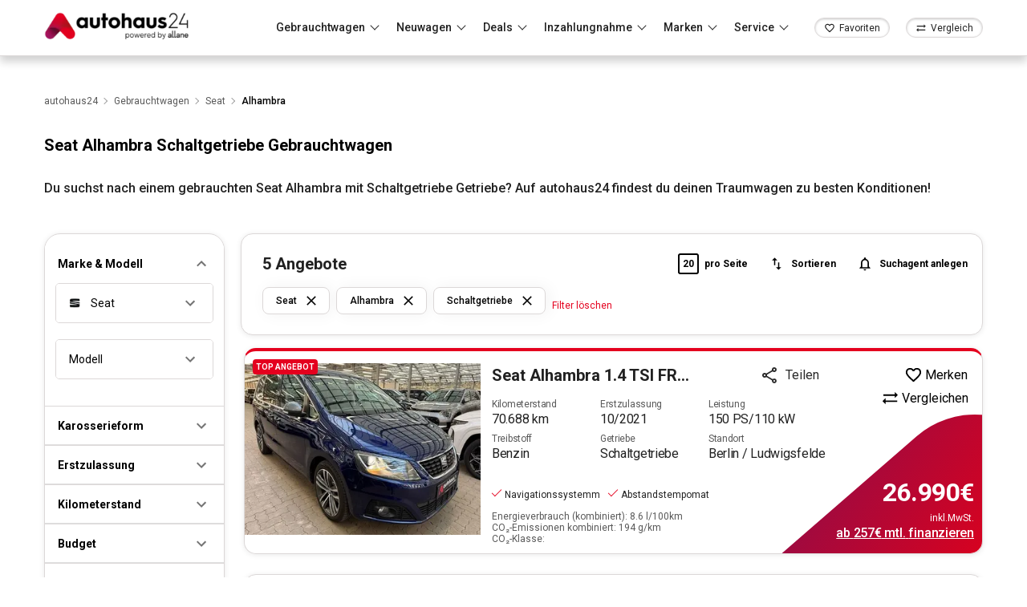

--- FILE ---
content_type: image/svg+xml
request_url: https://autohaus24.de/icons/icon-cartype-subcompact.svg
body_size: 799
content:
<svg xmlns="http://www.w3.org/2000/svg" viewBox="0 0 208.5 96"><defs><style>.a85f081f-014e-41c2-a858-148f2b3479c4,.bd99a915-d90e-4281-b21b-7f10b0968f19,.bdab715e-e435-48ca-a22a-a7606a820c66,.f5db2d2d-23f7-42b6-8265-c2c75b6acab5,.fcc7e440-2196-4f89-aa8d-328642d48afd{fill:none;stroke:#333;stroke-width:3px;}.a85f081f-014e-41c2-a858-148f2b3479c4,.bd99a915-d90e-4281-b21b-7f10b0968f19,.fcc7e440-2196-4f89-aa8d-328642d48afd{stroke-miterlimit:10;}.a85f081f-014e-41c2-a858-148f2b3479c4,.bdab715e-e435-48ca-a22a-a7606a820c66,.fcc7e440-2196-4f89-aa8d-328642d48afd{fill-rule:evenodd;}.bd99a915-d90e-4281-b21b-7f10b0968f19,.bdab715e-e435-48ca-a22a-a7606a820c66,.f5db2d2d-23f7-42b6-8265-c2c75b6acab5,.fcc7e440-2196-4f89-aa8d-328642d48afd{stroke-linecap:round;}.bdab715e-e435-48ca-a22a-a7606a820c66,.f5db2d2d-23f7-42b6-8265-c2c75b6acab5{stroke-linejoin:round;}</style></defs><g id="a9578729-e7e3-4313-ab1e-0ffc856c7dbf" data-name="Ebene 4"><path class="a85f081f-014e-41c2-a858-148f2b3479c4" d="M66.32,72.59A8.31,8.31,0,1,1,58,80.9a8.31,8.31,0,0,1,8.3-8.31"/><line class="bd99a915-d90e-4281-b21b-7f10b0968f19" x1="65.35" y1="81.75" x2="67.3" y2="79.79"/><path class="a85f081f-014e-41c2-a858-148f2b3479c4" d="M141.6,72.59a8.31,8.31,0,1,0,8.31,8.31,8.31,8.31,0,0,0-8.31-8.31"/><line class="bd99a915-d90e-4281-b21b-7f10b0968f19" x1="142.58" y1="81.75" x2="140.63" y2="79.79"/><path class="bdab715e-e435-48ca-a22a-a7606a820c66" d="M154,83.11a7,7,0,0,0,6.85-6.84V74.4c0-4.72-2.16-9.63-6.45-11.61-2.58-1.19-6.44-2.25-11.7-3.72a46.48,46.48,0,0,1-17.18-9.14c-3.85-3.19-9.12-6.6-14.82-7.47A195.59,195.59,0,0,0,77,41.78c-1.34.1-2.55.24-3.67.41A42.53,42.53,0,0,0,64,44.78a26.32,26.32,0,0,0-10.85,7.57l-.36.45a12.69,12.69,0,0,0-2,3.65h0a17.5,17.5,0,0,0-.84,5.32v1.84l-.72,1a7.55,7.55,0,0,0-1.56,4.62v7.92a6,6,0,0,0,6,6"/><line class="bd99a915-d90e-4281-b21b-7f10b0968f19" x1="99.63" y1="56.17" x2="99.63" y2="42.86"/><line class="bd99a915-d90e-4281-b21b-7f10b0968f19" x1="136.44" y1="56.79" x2="92.61" y2="56.79"/><path class="fcc7e440-2196-4f89-aa8d-328642d48afd" d="M73.31,42.2v9.58a5,5,0,0,0,5,5h4.3"/><line class="f5db2d2d-23f7-42b6-8265-c2c75b6acab5" x1="78.06" y1="83.11" x2="129.29" y2="83.11"/><line class="bd99a915-d90e-4281-b21b-7f10b0968f19" x1="86.63" y1="74.69" x2="119.93" y2="74.69"/><path class="bdab715e-e435-48ca-a22a-a7606a820c66" d="M49.53,64.3H53c.33,0,.59.67.59,1.49v4.46c0,.83-.26,1.5-.59,1.5H48"/><line class="bd99a915-d90e-4281-b21b-7f10b0968f19" x1="153.89" y1="67.63" x2="158.96" y2="67.63"/></g></svg>

--- FILE ---
content_type: image/svg+xml
request_url: https://www.autohaus24.de/icons/icon-fuel-hybrid.svg
body_size: 482
content:
<svg width="24" height="24" viewBox="0 0 24 24" fill="none" xmlns="http://www.w3.org/2000/svg">
<path d="M8.44 16.42H4.84V17.42H8.44V16.42Z" fill="#1A103F"/>
<path d="M8.44 14.64H4.84V15.64H8.44V14.64Z" fill="#1A103F"/>
<path d="M8.44 18.23H4.84V19.23H8.44V18.23Z" fill="#1A103F"/>
<path d="M10.2 8.15V5H9V3H4V5H3V21H10.2V11.61H9.2V20.02H4V5.99H9.2V8.15H10.2ZM8 5H5V4H8V5Z" fill="#1A103F"/>
<path d="M18.37 17.39L17.52 16.85C17.64 16.66 17.89 16.1 17.93 15.64C18 14.87 17.59 13.72 17.32 13.18L18.21 12.73C18.5 13.3 19.01 14.66 18.92 15.73C18.86 16.39 18.55 17.1 18.36 17.39H18.37Z" fill="#1A103F"/>
<path d="M16 3C16 3 14.56 5.2 13.23 8H14.34C14.94 6.79 15.54 5.71 16 4.92C17.38 7.28 20 12.19 20 15.6C20 17.68 18.29 20 16 20C13.71 20 12 17.68 12 15.6C12 14.37 12.35 12.94 12.85 11.5H11.8C11.32 12.93 11.01 14.35 11.01 15.6C11.01 18.3 13.25 21 16.01 21C18.77 21 21.01 18.3 21.01 15.6C21.01 10.63 16.01 3 16.01 3H16Z" fill="#1A103F"/>
</svg>


--- FILE ---
content_type: application/javascript; charset=UTF-8
request_url: https://www.autohaus24.de/_next/static/chunks/1341-08f8512c1c2af114.js
body_size: 3549
content:
"use strict";(self.webpackChunk_N_E=self.webpackChunk_N_E||[]).push([[1341],{77768:function(a,b,c){var d=c(7297),e=c(85893);c(67294);var f=c(64519),g=c(19521);function h(){var a=(0,d.Z)(["\n    border: none;\n    margin-left: auto;\n    margin-right: 12px;\n    background-color: transparent;\n    padding: 0;\n    position: absolute;\n    top: 10px;\n    right: 10px;\n    color: #000000;\n    &.details-page-btn {\n        background: #ffffffab;\n        border-radius: 3px;\n        margin-right: 5px;\n        padding: 3px 8px; \n    }\n    &.static {\n        position: static;\n        display: flex;\n    }\n    @media (min-width: 1280px) {\n      position: static;\n    }\n    &:focus {\n        outline: none;\n    }\n    @media (max-width: 767px) {\n        padding: 3px 8px; \n    }\n    span {\n        font-size: 16px;\n        vertical-align: middle;\n        display: inline-block;\n        &.text {\n            margin-left: 3px;\n        }\n        &.text-active {\n            position: relative;\n            &:before {\n                content: '';\n                width: 100%;\n                position: absolute;\n                height: 1px;\n                background: currentColor;\n                bottom: 0;\n                opacity: 0.6;\n            }\n        }\n    }\n"]);return h=function(){return a},a}var i=g.ZP.button.withConfig({componentId:"sc-cada33fc-0"})(h()),j=function(a){var b=a.handleClick,c=a.className,d=a.isCompareActive;return(0,e.jsxs)(i,{className:c,onClick:b,children:[(0,e.jsx)(f.Z,{style:{color:d?"rgb(87 195 153)":"inherit",height:23,width:23},fontSize:"inherit"}),(0,e.jsx)("span",{className:"text",children:"Vergleichen"})]})};b.Z=j},79046:function(a,b,c){var d=c(85893);c(67294);var e=c(76324),f=c(28106),g=c(43019),h=function(a){var b=a.handleClick,c=a.isFavorite,h=a.hasText,i=a.className;return void 0!==h&&h?(0,d.jsxs)(g.W3,{className:i,onClick:b,children:[c?(0,d.jsx)(e.Z,{style:{color:"#E4001E",height:23,width:23},fontSize:"inherit"}):(0,d.jsx)(f.Z,{style:{height:23,width:23},fontSize:"inherit"}),(0,d.jsx)("span",{className:"text",children:"Merken"})]}):(0,d.jsx)(g.Sn,{className:i,onClick:b,children:c?(0,d.jsx)(e.Z,{style:{color:"#E4001E",height:20,width:20},fontSize:"inherit"}):(0,d.jsx)(f.Z,{style:{height:20,width:20},fontSize:"inherit"})})};b.Z=h},43019:function(a,b,c){c.d(b,{Sn:function(){return i},W3:function(){return j}});var d=c(7297),e=c(19521);function f(){var a=(0,d.Z)(["\n    box-sizing: border-box;\n    height: 45px;\n    width: 45px;\n    padding: 0;\n    border: 1.5px solid ",";\n    background-color: ",";\n    box-shadow: 1px 5px 9px 0 rgba(160,160,160,0.5);\n    position: relative;\n    border-radius: 100%;\n    cursor: pointer;\n    background-color: ",";\n    display: flex;\n    justify-content: center;\n    align-items: center;\n\n    &:focus {\n        outline: none;\n    }\n"]);return f=function(){return a},a}function g(){var a=(0,d.Z)(["\n    border: none;\n    background-color: transparent;\n    padding: 0;\n    position: absolute;\n    top: 10px;\n    right: 10px;\n    color: #000000;\n    &.details-page-btn {\n        background: #ffffffab;\n        border-radius: 3px;\n        margin-right: 5px;\n        padding: 3px 8px; \n    }\n    &.static {\n        position: static;\n        display: flex;\n    }\n    @media (min-width: 1280px) {\n      position: static;\n    }\n    &:focus {\n        outline: none;\n    }\n    @media (max-width: 767px) {\n        padding: 3px 8px; \n    }\n    span {\n        font-size: 16px;\n        vertical-align: middle;\n        display: inline-block;\n        &.text {\n            margin-left: 3px;\n        }\n    }\n"]);return g=function(){return a},a}function h(){var a=(0,d.Z)(["\n    width: ","px;\n    height: ","px;\n    display: inline-block;\n    background: ",';\n    mask: url("https://autohaus24.de/svgs/','") no-repeat center;\n']);return h=function(){return a},a}var i=e.ZP.button.withConfig({componentId:"sc-755e73a6-0"})(f(),function(a){return a.theme.colors.accordionBorderColor},function(a){return a.theme.colors.white},function(a){return a.theme.colors.sectionBackground}),j=e.ZP.button.withConfig({componentId:"sc-755e73a6-1"})(g());e.ZP.span.withConfig({componentId:"sc-755e73a6-2"})(h(),function(a){var b=a.height;return void 0===b?15:b},function(a){var b=a.width;return void 0===b?15:b},function(a){return a.isFavorite?a.theme.colors.primaryColor:a.isBlack?a.theme.colors.primaryFont:a.theme.colors.primaryColor},function(a){return a.isFavorite?"heart-full.svg":"heart-empty.svg"})},81077:function(a,b,c){var d=c(7297),e=c(85893),f=c(67294),g=c(19521),h=c(52795),i=c(92217),j=c(14662),k=c(44704),l=c(66081),m=c(55302),n=c(15046);function o(){var a=(0,d.Z)(["\n    position: relative;\n    cursor: pointer;\n    @media (max-width: 768px) {\n      padding: 3px 8px;\n    }\n    &.details-page-btn {\n        background: #ffffffab;\n        border-radius: 3px;\n        padding: 3px 8px;\n    }\n\n    &.no-text {\n      box-sizing: border-box;\n      height: 45px;\n      width: 45px;\n      padding: 0;\n      border: 1.5px solid ",";\n      background-color: ",";\n      box-shadow: 1px 5px 9px 0 rgba(160,160,160,0.5);\n      position: relative;\n      border-radius: 100%;\n      cursor: pointer;\n      background-color: ",";\n      display: flex;\n      justify-content: center;\n      align-items: center;\n\n      .share-button-header-text {\n        display: none;\n      }\n\n      .share-options {\n        right: -30px;\n      }\n\n      @media (max-width: 577px) {\n        .share-options {\n          right: -5px;\n        }\n\n        .share-options-container:before {\n          right: 20px;\n        }\n      }\n    }\n\n    .share-button-header {\n        display: flex;\n        justify-content: space-between;\n        align-items: center;\n        height: 23px;\n        color: #2A2A2A;\n        font-family: Roboto;\n        font-size: 16px;\n        letter-spacing: 0;\n        line-height: 23px;\n\n        &-text {\n            font-size: 16px;\n            font-weight: 400;\n            margin-left: 8px;\n        }\n    }\n\n    .share-options {\n        position: absolute;\n        right: 10px;\n        top: calc(100% + 10px);\n\n        &-container {\n            border-radius: 7px;\n            padding-top: 16px;\n            padding-left: 17px;\n            padding-right: 10px;\n            display: flex;\n            flex-direction: column;\n            width: 188px;\n            border: 1px solid #DCD8D8;\n            background-color: #FFFFFF;\n            box-shadow: 0 -2px 4px 0 rgba(196,196,196,0.5);\n            z-index: 9999;\n            position: relative;\n\n            &:before {\n              content: ' ';\n              position: absolute;\n              right: 46px;\n              bottom: 98%;\n              width: 10px; \n              height: 10px;\n              transform: rotate(45deg);\n              border-top: 1px solid #DCD8D8;\n              border-left: 1px solid #DCD8D8;\n              background-color: #FFFFFF;\n            }\n        }\n\n        &-header {\n            margin-bottom: 23px;\n            padding: 0 10px;\n            position: relative;\n            font-weight: 500;\n            .close-button {\n                position: absolute;\n                z-index: 1;\n                right: 5px;\n                top: 2px;\n                width: 13px;\n                height: 13px;\n                cursor: pointer;\n\n                &:before, &:after {\n                    position: absolute;\n                    left: 50%;\n                    content: '';\n                    height: 13px;\n                    width: 1px;\n                    background-color: #333;\n                }\n\n                &:before {\n                    transform: rotate(45deg);\n                }\n                &:after {\n                    transform: rotate(-45deg);\n                }\n            }\n        }\n\n        &-body {\n            &-item {\n                display: flex;\n                margin-bottom: 13px;\n                align-items: center;\n\n                &-icon {\n                    height: 30px;\n                    width: 30px;\n                    margin-right: 9px;\n                    position: relative;\n                    border-radius: 100%;\n                    background: #737373;\n                    display: flex;\n                    justify-content: center;\n                    align-items: center;\n                    color: #fff;\n\n                    &.icon-green {\n                        background: #70D466;\n                    }\n                    &.icon-lblue {\n                        background: #21A1F1;\n                    }\n                    &.icon-blue {\n                        background: #3B5998;\n                    }\n\n                    .MuiSvgIcon-root {\n                        font-size: 16px;\n                    }\n                }\n\n                &-text {\n                    font-size: 12px;\n                }\n            }\n        }\n    }\n"]);return o=function(){return a},a}var p=g.ZP.div.withConfig({componentId:"sc-16859180-0"})(o(),function(a){return a.theme.colors.accordionBorderColor},function(a){return a.theme.colors.white},function(a){return a.theme.colors.sectionBackground}),q=function(a){var b=a.className,c=a.handleClick,d=void 0===c?function(){}:c,g=a.handleClickAway,o=void 0===g?function(){}:g,q=a.car,r=a.pricePerMonth,s=(0,f.useState)(""),t=s[0],u=s[1],v=function(){u("")},w=(0,f.useState)(!1),x=w[0],y=w[1],z=function(){o(),y(!1)},A="";return A="".concat(window.location.origin,"/gebrauchtwagen/cars/").concat(q.id),(0,e.jsxs)(e.Fragment,{children:[(0,e.jsx)(m.Z,{open:!!t,autoHideDuration:2e3,onClose:v,children:(0,e.jsx)(n.Z,{onClose:v,onClick:d,severity:"success",children:t})}),(0,e.jsxs)(p,{className:"share-button ".concat(void 0===b?"":b),children:[(0,e.jsxs)("div",{className:"share-button-header",onClick:function(a){d(a),y(!x)},children:[(0,e.jsx)(i.Z,{}),(0,e.jsx)("div",{className:"share-button-header-text",children:"Teilen"})]}),x&&(0,e.jsx)(h.Z,{onClickAway:z,children:(0,e.jsx)("div",{className:"share-options",onClick:function(a){return d(a)},children:(0,e.jsxs)("div",{className:"share-options-container",children:[(0,e.jsxs)("div",{className:"share-options-header",children:[(0,e.jsx)("div",{className:"share-options-header-title",children:"Angebot teilen"}),(0,e.jsx)("div",{className:"close-button",onClick:function(){y(!1)}})]}),(0,e.jsxs)("div",{className:"share-options-body",children:[(0,e.jsxs)("div",{className:"share-options-body-item",onClick:function(){var a="Hallo,\nich habe das folgende Angebot auf autohaus24.de gefunden: ".concat(q.brandName," ").concat(q.modelName,"\nf\xfcr ").concat(parseInt(r,10)?"".concat(r,"€ pro Monat"):"".concat(q.price,"€"),".\n                    \nAlle Infos findest du hier: \n").concat(A,"\n                    \nViel Spa\xdf und beste Gr\xfc\xdfe!"),b=encodeURIComponent(a),c=encodeURIComponent("Mein Tipp:  ".concat(q.brandName," ").concat(q.modelName," auf autohaus24.de"));window.location.href="mailto:?subject=".concat(c,"&body=").concat(b)},children:[(0,e.jsx)("div",{className:"share-options-body-item-icon",children:(0,e.jsx)(j.Z,{})}),(0,e.jsx)("div",{className:"share-options-body-item-text",children:"Email"})]}),(0,e.jsxs)("div",{className:"share-options-body-item",onClick:function(){window.location.href="whatsapp://send?text=".concat(A)},children:[(0,e.jsx)("div",{className:"share-options-body-item-icon icon-green",children:(0,e.jsx)("img",{src:"/icons/icon-whatsapp.svg",width:20,height:20,alt:""})}),(0,e.jsx)("div",{className:"share-options-body-item-text",children:"WhatsApp"})]}),(0,e.jsxs)("div",{className:"share-options-body-item",onClick:function(){var a,b,c="http://twitter.com/share?",d={url:A,via:"autohaus24",hashtags:"".concat((null==q?void 0:q.brandName)||(null==q?void 0:null===(a=q.brand)|| void 0===a?void 0:a.name),",").concat((null==q?void 0:q.modelName)||(null==q?void 0:null===(b=q.model)|| void 0===b?void 0:b.name))};for(var e in d)c+="&".concat(e,"=").concat(encodeURIComponent(d[e]));window.open(c,"","left=0,top=0,width=550,height=450,personalbar=0,toolbar=0,scrollbars=0,resizable=0")},children:[(0,e.jsx)("div",{className:"share-options-body-item-icon icon-lblue",children:(0,e.jsx)(k.Z,{})}),(0,e.jsx)("div",{className:"share-options-body-item-text",children:"Twitter"})]}),(0,e.jsxs)("div",{className:"share-options-body-item",onClick:function(){var a=A;if(navigator&&navigator.clipboard&&navigator.clipboard.writeText)navigator.clipboard.writeText(a);else{var b=document.createElement("textarea");b.value=a,b.setAttribute("readonly",""),b.style.position="absolute",b.style.left="-9999px",document.body.appendChild(b),b.select(),document.execCommand("copy"),document.body.removeChild(b)}u("Verkn\xfcpfung wird kopiert!")},children:[(0,e.jsx)("div",{className:"share-options-body-item-icon",children:(0,e.jsx)(l.Z,{})}),(0,e.jsx)("div",{className:"share-options-body-item-text",children:"Link.kopieren"})]}),(0,e.jsxs)("div",{className:"share-options-body-item",onClick:function(){var a="https://www.facebook.com/sharer/sharer.php?u=".concat(A);window.open(a,"","left=0,top=0,width=550,height=450,personalbar=0,toolbar=0,scrollbars=0,resizable=0")},children:[(0,e.jsx)("div",{className:"share-options-body-item-icon icon-blue",children:(0,e.jsx)("img",{src:"/icons/icons-facebook-f.svg",width:22,height:22,alt:""})}),(0,e.jsx)("div",{className:"share-options-body-item-text",children:"Facebook"})]})]})]})})})]})]})};b.Z=q},58122:function(a,b,c){c.d(b,{S:function(){return f}});var d=c(31955),e=c(5319),f=function(a,b,c){a.stopPropagation();var f=JSON.parse(d.Z.get("compared")||"[]");if((f=f.find(function(a){return a.id===b.id})?f.filter(function(a){return a.id!==b.id}):f.concat(b)).length>5){c((0,e.Kf)(!0));return}c((0,e.sD)(f)),d.Z.set("compared",JSON.stringify(f))}}}])